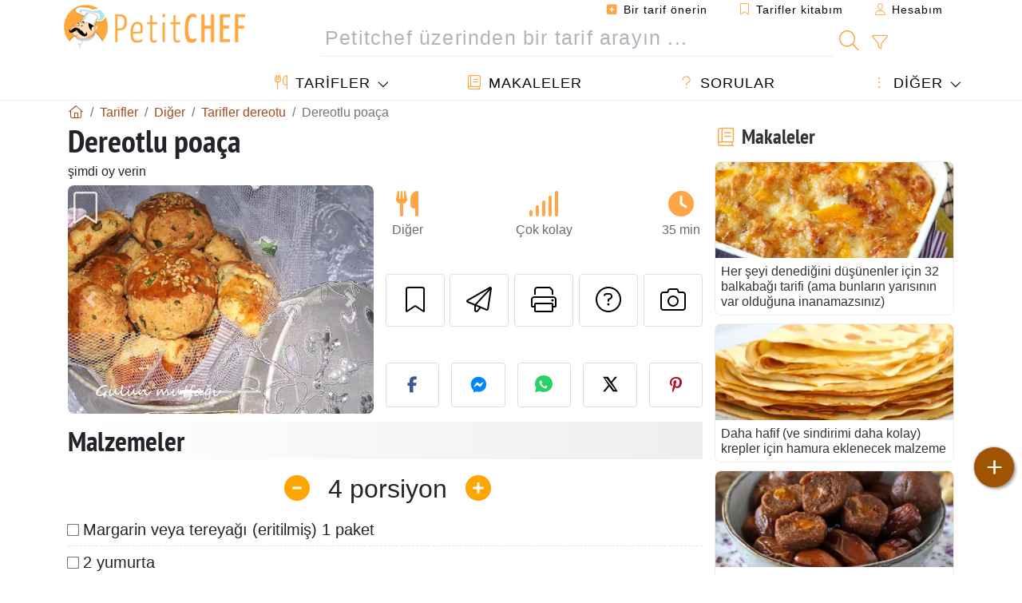

--- FILE ---
content_type: text/html; charset=UTF-8
request_url: https://tr.petitchef.com/tarifler/diger/dereotlu-poaca-fid-1492949
body_size: 15873
content:

	
		
						        
	                            
            		
		
		
    						    
			
    
	    	
	<!doctype html><html lang="tr"><head><meta charset="utf-8">

<link rel="preconnect" href="//googletagmanager.com">
<link rel="dns-prefetch" href="//googletagmanager.com">
<link rel="preconnect" href="//securepubads.g.doubleclick.net">
<link rel="dns-prefetch" href="//securepubads.g.doubleclick.net">
<link rel="preconnect" href="//imasdk.googleapis.com">
<link rel="dns-prefetch" href="//imasdk.googleapis.com">



<meta name="viewport" content="width=device-width, initial-scale=1">


<title>Dereotlu poğaça tarifi</title>
<meta name="description" content="Soğuk tuz, şeker, yağ ve yumurta margarin veya tereyağı eritin. Metter karmaşık. - Tarif Diğer : Dereotlu poaça tarafından Gülün mutfağı">
<meta property="og:title" content="Dereotlu poğaça tarifi">
<meta property="og:description" content="Soğuk tuz, şeker, yağ ve yumurta margarin veya tereyağı eritin. Metter karmaşık. - Tarif Diğer : Dereotlu poaça tarafından Gülün mutfağı"><meta property="og:type" content="website">
<meta property="og:url" content="https://tr.petitchef.com/tarifler/diger/dereotlu-poaca-fid-1492949">
<meta property="og:image" content="https://tr.petitchef.com/imgupl/recipe/dereotlu-poaca--236900p379714.webp"><meta property="og:locale" content="tr_TR">

<meta property="fb:app_id" content="853643267016896">
<meta name="robots" content="index,follow, max-snippet:-1, max-image-preview:large, max-video-preview:-1">
<meta name="language" content="tr">

<meta name="original-source" content="https://tr.petitchef.com/tarifler/diger/dereotlu-poaca-fid-1492949"><meta name="copyright" content="Copyright (c) Petitchef 2004-2026, All Rights Reserved">
<meta name="category" content="yemek tarifleri">
<meta name="owner" content="MadeInWork">

<link rel="canonical" href="https://tr.petitchef.com/tarifler/diger/dereotlu-poaca-fid-1492949">

<link rel="alternate" type="application/rss+xml" title="Petitchef: Son tarifler and  Latest articles" href="/upload_data/rss/tr/global.rss"><link rel="manifest" href="/upload_data/manifest/manifest-tr.json">

<meta name="msapplication-tap-highlight" content="no">	

<meta name="application-name" content="Petitchef">


<link rel="shortcut icon" type="image/x-icon" href="/favicon.ico">

<link rel="apple-touch-icon" sizes="180x180" href="/assets/images/shortcut-icon/apple-icon-180x180.png">
	
<meta name="msapplication-TileImage" content="/assets/images/shortcut-icon/ms-icon-144x144.png">
<meta name="msapplication-TileColor" content="#FFA73B">
	
<meta name="theme-color" content="#FFA73B">




<link rel="preload" as="style" href="https://fonts.googleapis.com/css2?family=PT+Sans+Narrow:wght@400;700&display=swap">
<style type="text/css">@font-face {font-family:PT Sans Narrow;font-style:normal;font-weight:400;src:url(/cf-fonts/s/pt-sans-narrow/5.0.19/cyrillic-ext/400/normal.woff2);unicode-range:U+0460-052F,U+1C80-1C88,U+20B4,U+2DE0-2DFF,U+A640-A69F,U+FE2E-FE2F;font-display:swap;}@font-face {font-family:PT Sans Narrow;font-style:normal;font-weight:400;src:url(/cf-fonts/s/pt-sans-narrow/5.0.19/latin-ext/400/normal.woff2);unicode-range:U+0100-02AF,U+0304,U+0308,U+0329,U+1E00-1E9F,U+1EF2-1EFF,U+2020,U+20A0-20AB,U+20AD-20CF,U+2113,U+2C60-2C7F,U+A720-A7FF;font-display:swap;}@font-face {font-family:PT Sans Narrow;font-style:normal;font-weight:400;src:url(/cf-fonts/s/pt-sans-narrow/5.0.19/latin/400/normal.woff2);unicode-range:U+0000-00FF,U+0131,U+0152-0153,U+02BB-02BC,U+02C6,U+02DA,U+02DC,U+0304,U+0308,U+0329,U+2000-206F,U+2074,U+20AC,U+2122,U+2191,U+2193,U+2212,U+2215,U+FEFF,U+FFFD;font-display:swap;}@font-face {font-family:PT Sans Narrow;font-style:normal;font-weight:400;src:url(/cf-fonts/s/pt-sans-narrow/5.0.19/cyrillic/400/normal.woff2);unicode-range:U+0301,U+0400-045F,U+0490-0491,U+04B0-04B1,U+2116;font-display:swap;}@font-face {font-family:PT Sans Narrow;font-style:normal;font-weight:700;src:url(/cf-fonts/s/pt-sans-narrow/5.0.19/cyrillic-ext/700/normal.woff2);unicode-range:U+0460-052F,U+1C80-1C88,U+20B4,U+2DE0-2DFF,U+A640-A69F,U+FE2E-FE2F;font-display:swap;}@font-face {font-family:PT Sans Narrow;font-style:normal;font-weight:700;src:url(/cf-fonts/s/pt-sans-narrow/5.0.19/latin/700/normal.woff2);unicode-range:U+0000-00FF,U+0131,U+0152-0153,U+02BB-02BC,U+02C6,U+02DA,U+02DC,U+0304,U+0308,U+0329,U+2000-206F,U+2074,U+20AC,U+2122,U+2191,U+2193,U+2212,U+2215,U+FEFF,U+FFFD;font-display:swap;}@font-face {font-family:PT Sans Narrow;font-style:normal;font-weight:700;src:url(/cf-fonts/s/pt-sans-narrow/5.0.19/cyrillic/700/normal.woff2);unicode-range:U+0301,U+0400-045F,U+0490-0491,U+04B0-04B1,U+2116;font-display:swap;}@font-face {font-family:PT Sans Narrow;font-style:normal;font-weight:700;src:url(/cf-fonts/s/pt-sans-narrow/5.0.19/latin-ext/700/normal.woff2);unicode-range:U+0100-02AF,U+0304,U+0308,U+0329,U+1E00-1E9F,U+1EF2-1EFF,U+2020,U+20A0-20AB,U+20AD-20CF,U+2113,U+2C60-2C7F,U+A720-A7FF;font-display:swap;}</style>




<link rel="preload" as="style" href="/assets/dist/css/mobile2/recipe-details.1768574323.css"><link rel="stylesheet" href="/assets/dist/css/mobile2/recipe-details.1768574323.css"><link rel="stylesheet" media="screen and (min-width:902px)" href="/assets/dist/css/mobile2/css-lg-device-sb.1768574323.css">                        <link rel="preload" fetchpriority="high" as="image" href="/imgupl/recipe/dereotlu-poaca--lg-236900p379714.webp" type="image/jpeg">
        <script type="e7849fc98521c6be64d129a9-text/javascript">function load_ga() {const script = document.createElement('script');script.src = 'https://www.googletagmanager.com/gtag/js?id=G-L9W5V61L8P';script.async = true;script.type = 'text/javascript';document.body.appendChild(script);window.dataLayer = window.dataLayer || [];function gtag(){ dataLayer.push(arguments); }gtag('js', new Date());gtag('config', 'G-L9W5V61L8P');}</script>
<script type="application/ld+json">
{ 
	"@context": "https://schema.org", 
	"@graph": [ 
		{ 
			"@type": "Organization", 
			"@id": "https://tr.petitchef.com/#organization", 
			"name": "Petitchef", 
			"url": "https://tr.petitchef.com/", 
			"logo": { 
				"@type": "ImageObject", 
				"inLanguage": "tr", 
				"@id": "https://tr.petitchef.com/#/schema/logo/image/", 
				"url": "https://tr.petitchef.com/assets/images/logo.png", 
				"contentUrl": "https://tr.petitchef.com/assets/images/logo.png", 
				"width": 256, 
				"height": 256, 
				"caption": "Petitchef" 
			}, 
			"image": { 
				"@id": "https://tr.petitchef.com/#/schema/logo/image/" 
			}, 
			"brand": "Petitchef", 
			"publishingPrinciples": "https://tr.petitchef.com/privacy", 
			"address": { 
				"@type": "PostalAddress", 
				"streetAddress": "18 chemin Bel Air", 
				"addressLocality": "Bègles", 
				"addressRegion": "FR", 
				"postalCode": "33130", 
				"addressCountry": "FR" 
			} 
		}, 
		{ 
			"@type": "WebSite", 
			"@id": "https://tr.petitchef.com/#website", 
			"url": "https://tr.petitchef.com/", 
			"name": "Petitchef", 
			"description": "Petitchef ile her g\u00fcn yeni yemek tarifleri bulacaks\u0131n\u0131z. Her zevke uygun, ad\u0131m ad\u0131m resimli ve videolu tariflerimiz var: mezeler, mezeler, tatl\u0131lar, ana yemek, at\u0131\u015ft\u0131rmal\u0131klar, g\u00fcn\u00fcn men\u00fcs\u00fc.", 
			"publisher": { 
				"@id": "https://tr.petitchef.com/#organization" 
			}, 
			"potentialAction": [ 
				{ 
					"@type": "SearchAction", 
					"target": { 
						"@type": "EntryPoint", 
						"urlTemplate": "https://tr.petitchef.com/?obj=feed&action=list&q={q}" 
					}, 
					"query-input": { 
						"@type": "PropertyValueSpecification", 
						"valueRequired": true, 
						"valueName": "q" 
					} 
				} 
			], 
			"inLanguage": "tr" 
		}, 
		{ 
			"@type": "WebPage", 
			"url": "https://tr.petitchef.com/tarifler/diger/dereotlu-poaca-fid-1492949", 
			"name": "Dereotlu po\u011fa\u00e7a tarifi", 
			"mainEntity": { 
				"@id": "https://tr.petitchef.com/tarifler/diger/dereotlu-poaca-fid-1492949#recipe" 
			}, 
			"headline": "Dereotlu po\u011fa\u00e7a tarifi", 
			"description": "So\u011fuk tuz, \u015feker, ya\u011f ve yumurta margarin veya tereya\u011f\u0131 eritin.\nMetter karma\u015f\u0131k. - Tarif Di\u011fer : Dereotlu poa\u00e7a taraf\u0131ndan G\u00fcl\u00fcn  mutfa\u011f\u0131", 
			"publisher": { 
				"@id": "https://tr.petitchef.com/#organization" 
			}, 
			"inLanguage": "tr", 
			"datePublished": "2011-12-18T09:57:00+01:00", 
			"dateModified": "2024-07-31T00:00:00+02:00", 
			"isPartOf": { 
				"@id": "https://tr.petitchef.com/#website" 
			}, 
			"about": { 
				"@id": "https://tr.petitchef.com/#organization" 
			}, 
			"primaryImageOfPage": { 
				"@id": "https://tr.petitchef.com/#primaryimage" 
			}, 
			"image": { 
				"@id": "https://tr.petitchef.com/#primaryimage" 
			}, 
			"breadcrumb": { 
				"@id": "https://tr.petitchef.com/tarifler/diger/dereotlu-poaca-fid-1492949#breadcrumb" 
			} 
		}, 
		{ 
			"@type": "ImageObject", 
			"inLanguage": "tr", 
			"@id": "https://tr.petitchef.com/#primaryimage", 
			"url": "https://tr.petitchef.com/imgupl/recipe/dereotlu-poaca--236900p379714.webp", 
			"contentUrl": "https://tr.petitchef.com/imgupl/recipe/dereotlu-poaca--236900p379714.webp", 
			"caption": "dereotlu po\u011fa\u00e7a tarifi" 
		},  
		[
			{ 
				"@type": "BreadcrumbList", 
				"@id": "https://tr.petitchef.com/tarifler/diger/dereotlu-poaca-fid-1492949#breadcrumb", 
				"itemListElement": [
					{ 
						"@type": "ListItem", 
						"position": 1, 
						"name": "Anasayfa - Petitchef", 
						"item": "https://tr.petitchef.com/" 
					}, 
					{ 
						"@type": "ListItem",
						"position": 2,
						"name": "Tarifler",
						"item": "https://tr.petitchef.com/tarifler"
					},
					{ 
						"@type": "ListItem",
						"position": 3,
						"name": "Tarifler dereotu",
						"item": "https://tr.petitchef.com/tarifler/tarifler-dereotu"
					},
					{ 
						"@type": "ListItem",
						"position": 4,
						"name": "Dereotlu poa\u00e7a"
					}
				]
			},
			{ 
				"@type": "BreadcrumbList", 
				"itemListElement": [
					{ 
						"@type": "ListItem", 
						"position": 1, 
						"name": "Anasayfa - Petitchef", 
						"item": "https://tr.petitchef.com/" 
					}, 
					{ 
						"@type": "ListItem",
						"position": 2,
						"name": "Tarifler",
						"item": "https://tr.petitchef.com/tarifler"
					},
					{ 
						"@type": "ListItem",
						"position": 3,
						"name": "Maydanoz",
						"item": "https://tr.petitchef.com/tarifler/maydanoz"
					},
					{ 
						"@type": "ListItem",
						"position": 4,
						"name": "Dereotlu poa\u00e7a"
					}
				]
			},
			{ 
				"@type": "BreadcrumbList", 
				"itemListElement": [
					{ 
						"@type": "ListItem", 
						"position": 1, 
						"name": "Anasayfa - Petitchef", 
						"item": "https://tr.petitchef.com/" 
					}, 
					{ 
						"@type": "ListItem",
						"position": 2,
						"name": "Tarifler",
						"item": "https://tr.petitchef.com/tarifler"
					},
					{ 
						"@type": "ListItem",
						"position": 3,
						"name": "Peynir tarifleri",
						"item": "https://tr.petitchef.com/tarifler/peynir-tarifleri"
					},
					{ 
						"@type": "ListItem",
						"position": 4,
						"name": "Dereotlu poa\u00e7a"
					}
				]
			}
		]
	] 
} 
</script>
<script type="application/ld+json">{
	"@context": "https://schema.org/", 
	"@type": "Recipe", 
	"@id": "https://tr.petitchef.com/tarifler/diger/dereotlu-poaca-fid-1492949#recipe", 
	"name": "Dereotlu poa\u00e7a", 
	"inLanguage": "tr", 
	"recipeCategory": "Diğer", 
	"recipeCuisine": "Tr", 
	"image": "https://tr.petitchef.com/imgupl/recipe/dereotlu-poaca--236900p379714.webp", 
	"author": { 
		"@type": "Person", 
		"name": "g\u00fcl\u00fcn  mutfa\u011f\u0131", 
		"url": "https://dogada.blogspot.com" 
	}, 
	"datePublished": "2011-12-18T09:57:00+01:00", 
	"dateModified": "2024-07-31T00:00:00+02:00", 
	"description": "Tarif Di\u011fer dereotlu po\u011fa\u00e7a tarifi", 
	"prepTime": "PT10M", 
	"cookTime": "PT25M", 
	"totalTime": "PT35M", 
	"recipeYield": "4", 
	"recipeIngredient": [ 
		"Margarin veya tereya\u011f\u0131 (eritilmi\u015f) 1 paket", 
		"2 yumurta", 
		"1\/2 su barda\u011f\u0131 s\u0131v\u0131 ya\u011f", 
		"1 \u00e7ay ka\u015f\u0131\u011f\u0131 tuz", 
		"\u015eeker 1 yemek ka\u015f\u0131\u011f\u0131", 
		"Maya 1 paket (anl\u0131k kuru maya)", 
		"4 su barda\u011f\u0131 un", 
		"1 \u00e7ay ka\u015f\u0131\u011f\u0131 kabartma tozu", 
		"200 gde peynir", 
		"Yar\u0131m demet dereotu,", 
		"Maydanoz Yar\u0131m demet"
	], 
	"recipeInstructions": [ 
		{ 
			"@type": "HowToStep", 
			"text": "So\u011fuk tuz, \u015feker, ya\u011f ve yumurta margarin veya tereya\u011f\u0131 eritin. Metter karma\u015f\u0131k." 
		},  
		{ 
			"@type": "HowToStep", 
			"text": "K\u0131y\u0131lm\u0131\u015f dereotu ve maydanoz ekleyin. Un, kabartma tozu ve maya, hamur biz bir bardak \u00e7ay ile a\u00e7\u0131\u011f\u0131n\u0131 kapatmak peynir \u00e7e\u015fitli a\u00e7\u0131k kenar\u0131n\u0131 beklemeden yava\u015f yava\u015f yo\u011fural\u0131m.hamur mayalanmaya mix Dizel balmumu ka\u011f\u0131t tepsisi yerle\u015ftirilen (do\u011fru olmas\u0131 i\u00e7in)." 
		},  
		{ 
			"@type": "HowToStep", 
			"text": "K\u0131zarana kadar 180 derecede f\u0131r\u0131nda beklemeden, hemen yumurta sar\u0131s\u0131 ay\u0131r\u0131n ve." 
		} 
	],  
	"keywords": "peynir,dereotu,maydanoz,diger"
}</script>
				</head>    	<body>
	    
        					

	

<header id="header-menu" class="fixed-top">
	
	<nav class="container navbar navbar-expand-lg">
	            
				
		<a class="navbar-brand" href="/">			
							<img loading="lazy" src="/assets/images/mobile2/logo-petitchef.png" width="136" height="36" alt="Petitchef">
					</a>
		
		<button class="navbar-toggler link-dynamic" data-obj="fav" data-action="fav_recipe_list" aria-expanded="false" title="Tarifler kitabım">
			<i class="fal fa-bookmark" aria-hidden="true"></i>
		</button>
		
					<button class="navbar-toggler link-dynamic" type="button" aria-expanded="false" aria-label="Hesabım" title="Hesabım">
				<i class="fal fa-user" aria-hidden="true"></i>
			</button>
				
		<button class="navbar-toggler nbt-btn-search" type="button" data-toggle="collapse" data-target="#navbar-search" aria-controls="navbar-search" aria-expanded="false" aria-label="Toggle Search">
			<i class="fal fa-magnifying-glass fa-fw" aria-hidden="true"></i>
		</button>
				
		<button class="navbar-toggler collapsed" type="button" data-toggle="collapse" data-target="#navbar-menu" aria-controls="navbar-menu" aria-expanded="false" aria-label="Toggle navigation">				
			<span class="icon-bar top-bar"></span>
			<span class="icon-bar middle-bar"></span>
			<span class="icon-bar bottom-bar"></span>
		</button>
				
				
				
				<div class="wrapper-navbar-nav">
			<div class="">
					<div class="collapse navbar-collapse" id="navbar-member">
		<ul class="navbar-nav ml-auto">
							<li class="site-mode-recipe-switch">
										</li>
														<li class="nav-item dropdown disabled">
					<a class="nav-link link-dynamic" data-obj="myaccount_recipe" data-action="form" href="#" ><i class="fas fa-square-plus" aria-hidden="true"></i> Bir tarif önerin</a>
				</li>
				
								<li class="nav-item dropdown disabled">
					<a class="nav-link link-dynamic" data-obj="fav" data-action="fav_recipe_list" href="#"><i class="fal fa-bookmark"></i> Tarifler kitabım <span class="count-fav-recipe d-none">0</span></a>
				</li>
						
										<li class="nav-item dropdown disabled">
					<a class="nav-link link-dynamic" href="#"><i class="fal fa-user"></i> Hesabım</a>
				</li>
									</ul>
	</div>													<div class="collapse navbar-collapse" id="navbar-search">		
		<form action="/index.php" role="search">
						<input type="hidden" name="obj" value="feed">
			<input type="hidden" name="action" value="list">
			<input type="hidden" name="tracker" value="mobile-navbar">
						
			<div class="input-group input-group-lg nbs-main-btns">
				<input type="text" name="q" value="" class="form-control" placeholder="Petitchef üzerinden bir tarif arayın ..." aria-label="Petitchef üzerinden bir tarif arayın ..." aria-describedby="nbs-btn-submit">				
				<div class="input-group-append">
					<button class="btn btn-submit" type="submit" id="nbs-btn-submit" aria-label="Petitchef üzerinden bir tarif arayın"><i class="fal fa-magnifying-glass fa-fw" aria-hidden="true"></i></button>
				</div>
									<div class="input-group-append">
						<a class="btn btn-advsearch link-dynamic" data-obj="feed" data-action="advanced_search" href="#" title="Gelişmiş arama"><i class="fal fa-filter fa-fw" aria-hidden="true"></i></a>
					</div>
							</div>
			
						
		</form>
	</div>					
							</div>
								<div class="collapse navbar-collapse" id="navbar-menu">
		<ul class="navbar-nav">
						<li class="nav-item dropdown mega-dropdown-menu">
								<a class="nav-link dropdown-toggle" href="/tarifler" id="dropdown-recipes" data-toggle="dropdown" aria-haspopup="true" aria-expanded="false"><i class="fal fa-utensils fa-fw" aria-hidden="true"></i> Tarifler</a>				
				<div class="dropdown-menu" aria-labelledby="dropdown-recipes">
					
					<div class="row mx-0">
						<div class="col-12 col-lg border border-left-0 border-top-0 border-bottom-0">
							<ul class="mega-menu-item">
								<li class="ddm-header"><i class="fal fa-fork fa-fw" aria-hidden="true"></i> <a href="/tarifler">Tarifler</a></li>
								<li><i class="fal fa-plus fa-fw" aria-hidden="true"></i> <a class="link-dynamic" data-obj="myaccount_recipe" data-action="form" href="#">Bir tarif önerin</a></li>
                                <li><div class="dropdown-divider"></div></li>
                                <li class="i-angle"><a href="/son-tarifler">Son tarifler</a></li>
								<li class="i-angle"><a href="/en-iyi-puana-sahip-olanlar">En iyi puana sahip olanlar</a></li>
								<li class="i-angle"><a href="/en-cok-ziyaret-edilenler">En çok ziyaret edilenler</a></li>
								<li><div class="dropdown-divider"></div></li>
								<li><i class="fal fa-refrigerator fa-fw" aria-hidden="true"></i> <a href="/buzdolabindan-tarifler">Buzdolabı tarifleri</a></li>
																	<li><i class="fal fa-video fa-fw" aria-hidden="true"></i> <a href="/video-tarifleri">Video tarifleri</a></li>
																<li><i class="fal fa-star fa-fw" aria-hidden="true"></i> <a href="/tarifleri-oyla">Bu tarifi not alın</a></li>
								<li><i class="fal fa-face-smile fa-fw" aria-hidden="true"></i> <a href="/tatli-tatsiz">Tatlı veya Tatsız</a></li>
								<li><div class="dropdown-divider"></div></li>
							</ul>
						</div>
						<div class="col-12 col-lg border border-left-0 border-top-0 border-bottom-0">							
							<ul class="mega-menu-item">
								<li class="ddm-header"><i class="fal fa-spoon fa-fw" aria-hidden="true"></i> Türe göre tarifler</li>
																	<li><i class="fal fa-pretzel fa-fw"></i> <a href="/tarifler/aperatif">Aperatif</a></li>
																	<li><i class="fal fa-salad fa-fw"></i> <a href="/tarifler/girisler">Girişler</a></li>
																	<li><i class="fal fa-turkey fa-fw"></i> <a href="/tarifler/ana-yemekler">Ana yemekler</a></li>
																	<li><i class="fal fa-cake-slice fa-fw"></i> <a href="/tarifler/tatlilar">Tatlılar</a></li>
																	<li><i class="fal fa-popcorn fa-fw"></i> <a href="/tarifler/atistirmaliklar">Atıştırmalıklar</a></li>
																	<li><i class="fal fa-wine-bottle fa-fw"></i> <a href="/tarifler/drink">Drink</a></li>
																	<li><i class="fal fa-french-fries fa-fw"></i> <a href="/tarifler/accompaniments">Accompaniments</a></li>
																	<li><i class="fal fa-plate-utensils fa-fw"></i> <a href="/tarifler/diger">Diğer</a></li>
																<li><div class="dropdown-divider"></div></li>
								<li><i class="fal fa-sun fa-fw" aria-hidden="true"></i> <a href="/tarifler/mevsimsel-tarifler">Mevsimsel tarifler</a></li>								
							</ul>
						</div>
						<div class="col-12 col-lg border border-left-0 border-top-0 border-bottom-0">
							<ul class="mega-menu-item">
								<li class="ddm-header"><i class="fal fa-plate-utensils fa-fw" aria-hidden="true"></i> Menüler</li>
								<li class="i-angle"><a href="/gunun-monusu">Günün mönüsü</a></li>
								<li class="i-angle"><a href="/menu-archive">Arşivlenmiş menüler</a></li>
														
							</ul>
							<div class="dropdown-divider"></div>
													</div>						
					</div>
					
									</div>
			</li>
						<li class="nav-item dropdown">
				<a class="nav-link" href="/makaleler"><i class="fal fa-book fa-fw" aria-hidden="true"></i> Makaleler</a>
			</li>
									<li class="nav-item dropdown">
				<a class="nav-link" href="/qa"><i class="fal fa-question fa-fw" aria-hidden="true"></i> Sorular</a>
			</li>
									<li class="nav-item dropdown">
								<a class="nav-link dropdown-toggle" href="#" id="dropdown-others" data-toggle="dropdown" aria-haspopup="true" aria-expanded="false"><i class="fal fa-ellipsis-vertical fa-fw" aria-hidden="true"></i> Diğer</a>
				<div class="dropdown-menu" aria-labelledby="dropdown-others">
															                    															 
										<a class="dropdown-item" href="/nutrition-calc"><i class="fal fa-calculator fa-fw" aria-hidden="true"></i> Besin hesaplayıcı</a>
					<a class="dropdown-item" href="/pisirme-uniteleri-donusturucu"><i class="fal fa-scale-balanced fa-fw" aria-hidden="true"></i> Pişirme üniteleri dönüştürücü</a>					
					<a class="dropdown-item" href="/contact"><i class="fal fa-envelope fa-fw" aria-hidden="true"></i> Bize ulaşın</a>
				</div>
			</li>
		</ul>		
	</div>					</div>
		
			</nav>
		</header>		        
				<nav id="nav-secondary" role="navigation" aria-label="Tarif navigation" class="container d-none"><div class="ns-body"><button type="button" class="nsb-item scroll-link" data-ref="ref-ingred"><span>Malzemeler</span></button><button type="button" class="nsb-item scroll-link" data-ref="ref-steps"><span>Hazırlık</span></button><button type="button" class="nsb-item scroll-link" data-id="vote-comments"><span>Yorumlar <i class="fal fa-plus ml-1" aria-hidden="true"></i></span></button><button type="button" class="nsb-item open-modal" data-action="question"><span>Sorular <i class="fal fa-plus fa-fw ml-1" aria-hidden="true"></i></span></button><button type="button" class="nsb-item scroll-link" data-ref="ref-cooked"><span>Üyelerin bu tarife ilişkin fotoğrafları</span></button></div></nav>			
		
		<div id="page" class="container">
										<nav class="breadcrumb-scroll" aria-label="breadcrumb"><ol itemscope itemtype="https://schema.org/BreadcrumbList" class="breadcrumb flex-row"><li itemprop="itemListElement" itemscope itemtype="https://schema.org/ListItem" class="breadcrumb-item"><a itemprop="item" itemtype="https://schema.org/Thing" href="https://tr.petitchef.com/" title="Anasayfa - Petitchef"><span itemprop="name" class="fal fa-house fa-fw" aria-hidden="true"><i hidden>Anasayfa - Petitchef</i></span></a><meta itemprop="position" content="1"></li><li itemprop="itemListElement" itemscope itemtype="https://schema.org/ListItem" class="breadcrumb-item"><a itemprop="item" itemtype="https://schema.org/Thing" href="https://tr.petitchef.com/tarifler"><span itemprop="name">Tarifler</span></a><meta itemprop="position" content="2"></li><li itemprop="itemListElement" itemscope itemtype="https://schema.org/ListItem" class="breadcrumb-item"><a itemprop="item" itemtype="https://schema.org/Thing" href="https://tr.petitchef.com/tarifler/diger"><span itemprop="name">Diğer</span></a><meta itemprop="position" content="3"></li><li itemprop="itemListElement" itemscope itemtype="https://schema.org/ListItem" class="breadcrumb-item"><a itemprop="item" itemtype="https://schema.org/Thing" href="https://tr.petitchef.com/tarifler/tarifler-dereotu"><span itemprop="name">Tarifler dereotu</span></a><meta itemprop="position" content="4"></li><li class="breadcrumb-item active" aria-current="page"><span>Dereotlu poaça</span></li></ol></nav>			            
                                                            
							<main id="page-main">
					
								
									
						
			
		
			<article>
    <header>
                    <h1 class="title animated fadeInDown">Dereotlu poaça</h1>

            			
		<div class="details-top-stats">
					<span class="scroll-link" data-id="vote-comments" data-offset="60">şimdi oy verin</span>
						
			</div>
	            
                    
            <div class="row rd-head">
                <div class="col-sm-6">
                    <i data-id="1492949" class="btn-fav" aria-hidden="true" title="Yemek tarifleri kitabıma ekleyin"></i>									
                                        
                                                                        <div id="rd-carousel" class="carousel slide" data-ride="false"><ol class="carousel-indicators"><li data-target="#rd-carousel" data-slide-to="0" class="active"></li><li data-target="#rd-carousel" data-slide-to="1"></li><li data-target="#rd-carousel" data-slide-to="2"></li></ol><div class="carousel-inner"><div class="carousel-item active"><img class="w-100 h-auto" fetchpriority="high" src="/imgupl/recipe/dereotlu-poaca--lg-236900p379714.webp" srcset="/imgupl/recipe/dereotlu-poaca--md-236900p379714.webp 600w, /imgupl/recipe/dereotlu-poaca--lg-236900p379714.webp 1200w" sizes="(max-width: 576px) calc(100vw - 30px), 540px" width="1200" height="900" alt="DEREOTLU POAÇA"></div><div class="carousel-item"><img class="w-100 h-auto" decoding="async" loading="lazy" src="/imgupl/recipe/dereotlu-poaca--lg-236900p379715.webp" srcset="/imgupl/recipe/dereotlu-poaca--md-236900p379715.webp 600w, /imgupl/recipe/dereotlu-poaca--lg-236900p379715.webp 1200w" sizes="(max-width: 576px) calc(100vw - 30px), 540px" width="1200" height="900" alt="DEREOTLU POAÇA - fotoğraf 2"></div><div class="carousel-item"><img class="w-100 h-auto" decoding="async" loading="lazy" src="/imgupl/recipe/dereotlu-poaca--lg-236900p379716.webp" srcset="/imgupl/recipe/dereotlu-poaca--md-236900p379716.webp 600w, /imgupl/recipe/dereotlu-poaca--lg-236900p379716.webp 1200w" sizes="(max-width: 576px) calc(100vw - 30px), 540px" width="1200" height="900" alt="DEREOTLU POAÇA - fotoğraf 3"></div></div><a class="carousel-control-prev" href="#rd-carousel" role="button" data-slide="prev"><span class="carousel-control-prev-icon" aria-hidden="true"></span><span class="sr-only">Önceki</span></a><a class="carousel-control-next" href="#rd-carousel" role="button" data-slide="next"><span class="carousel-control-next-icon" aria-hidden="true"></span><span class="sr-only">Sonraki</span></a></div>                                                            </div>

                <div class="col-sm-6 rdh-data pl-0">				
                    	
                        <div class="rd-bar-ico"><div class="rdbi-item" title="Tarif türü: Diğer"><div class="rdbii-icon"><i class="fas fa-utensils" aria-hidden="true"></i></div><div class="rdbii-val">Diğer</div></div><div class="rdbi-item" title="Zorluk: Çok kolay"><div class="rdbii-icon"><i class="fas fa-signal" aria-hidden="true"></i></div><div class="rdbii-val">Çok kolay</div></div><div class="rdbi-item" title="Total time: 35 min"><div class="rdbii-icon"><i class="fas fa-clock" aria-hidden="true"></i></div><div class="rdbii-val">35 min</div></div></div>                    
                    
                    
                    <div class="rd-useful-box">					
                        <button type="button" class="btn btn-outline btn-fav" data-toggle="tooltip" data-placement="bottom" title="Yemek tarifleri kitabıma ekleyin" aria-label="Yemek tarifleri kitabıma ekleyin"></button>				
                        <button type="button" class="btn btn-outline open-modal" data-action="send2friend" data-toggle="tooltip" data-placement="bottom" title="Arkadaşına bu tarifi gönder"><i class="fal fa-paper-plane fa-fw" aria-hidden="true"></i><span class="sr-only">Arkadaşına bu tarifi gönder</span></button>
                                                    <button type="button" class="btn btn-outline btn-print" data-toggle="tooltip" data-placement="bottom" title="Bu sayfayı yazdır"><i class="fal fa-print fa-fw" aria-hidden="true"></i><span class="sr-only">Bu sayfayı yazdır</span></button>
                                                                                                <button type="button" class="btn btn-outline open-modal" data-action="question" data-toggle="tooltip" data-placement="bottom" title="Tarif sahibine bir soru sorun"><i class="fal fa-circle-question fa-fw" aria-hidden="true"></i><span class="sr-only">Tarif sahibine bir soru sorun</span></button>                                                    <button type="button" class="btn btn-outline scroll-link" data-id="rd-cooked"><i class="fal fa-camera fa-fw" aria-hidden="true"></i> <span class="sr-only">Bu tarifin fotoğrafını yayınlayın.</span></button>
                                            </div>

                                            <div class="social-share-custom ssc-color ssc-h mt-3 mb-2"><button type="button" class="ssc-btn sscb-facebook" aria-label="Share on Facebook"><i class="fab fa-facebook-f fa-fw" aria-hidden="true"></i></button><button type="button" class="ssc-btn sscb-fbmessenger" aria-label="Share on Messenger"><i class="fab fa-facebook-messenger fa-fw" aria-hidden="true"></i></button><button type="button" class="ssc-btn sscb-whatsapp" data-message="" aria-label="Share on WhatsApp"><svg width="22" height="22" viewBox="0 0 24 24"><path fill="#25D366" d="M12 0C5.373 0 0 4.98 0 11.125c0 2.05.574 4.05 1.66 5.79L.057 23.12l6.47-1.64a12.08 12.08 0 0 0 5.473 1.346C18.627 22.826 24 17.847 24 11.7 24 4.98 18.627 0 12 0Z"/><path fill="white" d="M17.358 14.895c-.293-.15-1.73-.852-2-1.01-.27-.154-.466-.23-.66.08-.193.308-.758 1.008-.93 1.22-.17.216-.34.232-.633.08-.293-.152-1.24-.457-2.35-1.46a8.81 8.81 0 0 1-1.65-2.04c-.173-.308-.017-.474.13-.623.13-.128.293-.33.44-.493.147-.162.196-.27.293-.458.1-.186.05-.347-.02-.493-.07-.146-.66-1.583-.9-2.16-.24-.577-.48-.5-.66-.51-.17-.006-.366-.01-.56-.01a1.1 1.1 0 0 0-.8.367c-.26.276-.99.972-.99 2.37s1.015 2.75 1.16 2.947c.143.196 2 3.058 4.8 4.31 1.8.783 2.1.85 2.85.72.46-.078 1.41-.576 1.61-1.133.2-.556.2-1.03.143-1.13-.06-.102-.23-.152-.483-.272Z"/></svg></button><button type="button" class="ssc-btn sscb-twitter" aria-label="Share on Twitter"><svg width="22" height="22" viewBox="0 0 24 24" fill="black" xmlns="http://www.w3.org/2000/svg"><path d="M18.74 2H21.68L14.92 10.03L22.5 21.97H15.89L11.04 14.97L5.41 21.97H2.47L9.73 13.3L2.5 2H9.27L13.64 8.42L18.74 2ZM17.62 19.88H19.39L7.1 3.97H5.19L17.62 19.88Z"/></svg></button><button type="button" class="ssc-btn sscb-pinterest" data-pin-do="buttonPin" data-pin-custom="true" aria-label="Share on Pinterest"><i class="fab fa-pinterest-p fa-fw" aria-hidden="true"></i></button></div>                    
                                    </div>
            </div>			
        
            </header>

		 
    <button id="btn-ingredients-modal" type="button" data-action="ingredients" class="btn btn-main btn-sm open-modal" aria-label="Malzemeler" title="Malzemeler">
        <i class="fal fa-clipboard fa-fw"></i>
    </button>
       
			            
            
				<section id="rd-ingredients"><h2 id="ref-ingred" class="title">Malzemeler</h2>	<div class="servings-form-wrapper" title="Kişi sayısı">
		<span class="servings-form" data-servings="4" aria-label="Kişi sayısı">
			<span class="sf-btn sf-btn-minus" data-sense="minus"><i class="fas fa-minus-circle fa-fw" aria-hidden="true"></i></span>
			<span class="sf-val" data-last="4" data-trans-servings="porsiyon">4</span>
			<span class="sf-btn sf-btn-plus" data-sense="plus"><i class="fas fa-circle-plus fa-fw" aria-hidden="true"></i></span>
		</span>
	</div>
																		<ul class="ingredients-ul">
																									<li class="il" id="il-0">
						<input type="checkbox" id="ilg-0"><label for="ilg-0">Margarin veya tereyağı (eritilmiş) 1 paket</label>
					</li>
											
																														<li class="il" id="il-1">
						<input type="checkbox" id="ilg-1"><label for="ilg-1">2 yumurta</label>
					</li>
											
																														<li class="il" id="il-2">
						<input type="checkbox" id="ilg-2"><label for="ilg-2">1/2 su bardağı sıvı yağ</label>
					</li>
											
																														<li class="il" id="il-3">
						<input type="checkbox" id="ilg-3"><label for="ilg-3">1 çay kaşığı tuz</label>
					</li>
											
																														<li class="il" id="il-4">
						<input type="checkbox" id="ilg-4"><label for="ilg-4">Şeker 1 yemek kaşığı</label>
					</li>
											
																														<li class="il" id="il-5">
						<input type="checkbox" id="ilg-5"><label for="ilg-5">Maya 1 paket (anlık kuru maya)</label>
					</li>
											
																														<li class="il" id="il-6">
						<input type="checkbox" id="ilg-6"><label for="ilg-6">4 su bardağı un</label>
					</li>
											
																														<li class="il" id="il-7">
						<input type="checkbox" id="ilg-7"><label for="ilg-7">1 çay kaşığı kabartma tozu</label>
					</li>
											
																														<li class="il" id="il-8">
						<input type="checkbox" id="ilg-8"><label for="ilg-8">200 gde <a href="/tarifler/peynir-tarifleri">peynir</a></label>
					</li>
											
																														<li class="il" id="il-9">
						<input type="checkbox" id="ilg-9"><label for="ilg-9">Yarım demet <a href="/tarifler/tarifler-dereotu">dereotu</a>,</label>
					</li>
											
																														<li class="il" id="il-10">
						<input type="checkbox" id="ilg-10"><label for="ilg-10"><a href="/tarifler/maydanoz">Maydanoz</a> Yarım demet</label>
					</li>
											
						</ul>
	
</section>				
											    
			    				
				
								
																		
							
			
				<section id="rd-steps"><h2 id="ref-steps" class="title">Hazırlık</h2><div class="rd-times"><div class="rdt-item"><i>Hazırlama süresi</i>10 min</div><div class="rdt-item"><i>Pişirme süresi</i>25 min</div></div><ul class="rd-steps"><li>Soğuk tuz, şeker, yağ ve yumurta margarin veya tereyağı eritin.<br> Metter karmaşık.</li><li>Kıyılmış dereotu ve maydanoz ekleyin. Un, kabartma tozu ve maya, hamur biz bir bardak çay ile açığını kapatmak peynir çeşitli açık kenarını beklemeden yavaş yavaş yoğuralım.hamur mayalanmaya mix Dizel balmumu kağıt tepsisi yerleştirilen (doğru olması için).</li><li>Kızarana kadar 180 derecede fırında beklemeden, hemen yumurta sarısı ayırın ve.</li></ul></section><section id="vote-comments-just-from" class="vote-comments" data-table-name="feed_data" data-table-id="1492949" data-table-member-id="156144" data-table-member-username="gülün  mutfağı" data-table-member-photo="" data-comment-photo-enabled="1" aria-label="Derecelendirme / Yorumlar"><h2 class="title" data-count="">Bu tarifi not alın</h2><div class="vc-form" data-table="feed_data" data-id="1492949" data-rate-hint1="Eh" data-rate-hint2="Orta" data-rate-hint3="Güzel" data-rate-hint4="Çok güzel" data-rate-hint5="Mükemmel!">
	    <div class="vcf-stars vcf-radios">
		            
            <div class="vcfs-trigger vcfr-trigger">
                                    <label data-note="5" class="star mr-3 d-block"><input type="radio" value="5" data-note="5" class="star"> <i class="fas fa-star star" data-note="5"></i><i class="fas fa-star star" data-note="5"></i><i class="fas fa-star star" data-note="5"></i><i class="fas fa-star star" data-note="5"></i><i class="fas fa-star star" data-note="5"></i> Mükemmel!</label>                    
                                    <label data-note="4" class="star mr-3 d-block"><input type="radio" value="4" data-note="4" class="star"> <i class="fas fa-star star" data-note="4"></i><i class="fas fa-star star" data-note="4"></i><i class="fas fa-star star" data-note="4"></i><i class="fas fa-star star" data-note="4"></i><i class="fal fa-star star" data-note="4"></i> Çok güzel</label>                    
                                    <label data-note="3" class="star mr-3 d-block"><input type="radio" value="3" data-note="3" class="star"> <i class="fas fa-star star" data-note="3"></i><i class="fas fa-star star" data-note="3"></i><i class="fas fa-star star" data-note="3"></i><i class="fal fa-star star" data-note="3"></i><i class="fal fa-star star" data-note="3"></i> Güzel</label>                    
                                    <label data-note="2" class="star mr-3 d-block"><input type="radio" value="2" data-note="2" class="star"> <i class="fas fa-star star" data-note="2"></i><i class="fas fa-star star" data-note="2"></i><i class="fal fa-star star" data-note="2"></i><i class="fal fa-star star" data-note="2"></i><i class="fal fa-star star" data-note="2"></i> Orta</label>                    
                                    <label data-note="1" class="star mr-3 d-block"><input type="radio" value="1" data-note="1" class="star"> <i class="fas fa-star star" data-note="1"></i><i class="fal fa-star star" data-note="1"></i><i class="fal fa-star star" data-note="1"></i><i class="fal fa-star star" data-note="1"></i><i class="fal fa-star star" data-note="1"></i> Eh</label>                    
                            </div>
            <input class="vcfs-input" type="hidden" data-filled="fas fa-star" data-empty="fal fa-star">
        	</div>
	</div>
</section>				
                            		
        
            
        		
		        
		<section id="rd-owner" class="text-right mb-3">
            <a class="rd-owner" href="/members/gulun-mutfagi-mid-156144/recipes"><span class="rdo-icon">G</span><span class="rdo-user" data-text="daha fazla yemek tarifleri">Gülün  mutfağı</span></a>        </section>
        
                
				        
        		
									
				<section id="rd-qa"><h2 id="ref-qa" class="title">Sorular</h2><div id="rd-qa-list"><button type="button" class="btn btn-main btn-block open-modal mb-3" data-action="question"><i class="fal fa-plus fa-fw"></i> Tarif sahibine bir soru sorun</button></div></section>				
				<section id="rd-cooked-photos"><h2 id="ref-cooked" class="title">Üyelerin bu tarife ilişkin fotoğrafları</h2><div id="rd-cooked" data-id="1492949" data-redirect="FcQxDoAgDADAv+hcCIZB8DUEWiFCSkr9v/GGW/F0cauqc0VrVcxEbZorksk8rCZp1FFsafc/CrL2FyannIBaAefDEXzYpUBmfrAAsYzt+gA=" class="mb-4">            <div id="rd-cooked-form" data-offset="123"><a class="btn btn-main btn-block link-dynamic" data-source="RECIPE_COOKED" data-redirect="FcQxDoAgDADAv+hcCIZB8DUEWiFCSkr9v/GGW/F0cauqc0VrVcxEbZorksk8rCZp1FFsafc/CrL2FyannIBaAefDEXzYpUBmfrAAsYzt+gA=" href="#"><i class="fal fa-camera fa-fw fa-2x d-block mb-2 mx-auto" aria-hidden="true"></i>Bu tarifin fotoğrafını yayınlayın.</a></div><div id="rd-cooked-list"></div></div></section>				
				
					
		
        		
		
                
        	
		
					
		
											<section id="vote-comments" class="vote-comments" data-table-name="feed_data" data-table-id="1492949" data-table-member-id="156144" data-table-member-username="gülün  mutfağı" data-table-member-photo="" data-comment-photo-enabled="1" aria-label="Derecelendirme / Yorumlar"><h2 id="vc-title" class="vc-title title" data-count="">Yorumlar</h2><div class="vc-form" data-table="feed_data" data-id="1492949" data-rate-hint1="Eh" data-rate-hint2="Orta" data-rate-hint3="Güzel" data-rate-hint4="Çok güzel" data-rate-hint5="Mükemmel!">
	        <div class="vcf-title">Bu tarifi not alın:</div>
        <div class="vcf-stars vcf-radios">
		            
            <div class="vcfs-trigger vcfr-trigger">
                                    <label data-note="5" class="star mr-3 d-block"><input type="radio" value="5" data-note="5" class="star"> <i class="fas fa-star star" data-note="5"></i><i class="fas fa-star star" data-note="5"></i><i class="fas fa-star star" data-note="5"></i><i class="fas fa-star star" data-note="5"></i><i class="fas fa-star star" data-note="5"></i> Mükemmel!</label>                    
                                    <label data-note="4" class="star mr-3 d-block"><input type="radio" value="4" data-note="4" class="star"> <i class="fas fa-star star" data-note="4"></i><i class="fas fa-star star" data-note="4"></i><i class="fas fa-star star" data-note="4"></i><i class="fas fa-star star" data-note="4"></i><i class="fal fa-star star" data-note="4"></i> Çok güzel</label>                    
                                    <label data-note="3" class="star mr-3 d-block"><input type="radio" value="3" data-note="3" class="star"> <i class="fas fa-star star" data-note="3"></i><i class="fas fa-star star" data-note="3"></i><i class="fas fa-star star" data-note="3"></i><i class="fal fa-star star" data-note="3"></i><i class="fal fa-star star" data-note="3"></i> Güzel</label>                    
                                    <label data-note="2" class="star mr-3 d-block"><input type="radio" value="2" data-note="2" class="star"> <i class="fas fa-star star" data-note="2"></i><i class="fas fa-star star" data-note="2"></i><i class="fal fa-star star" data-note="2"></i><i class="fal fa-star star" data-note="2"></i><i class="fal fa-star star" data-note="2"></i> Orta</label>                    
                                    <label data-note="1" class="star mr-3 d-block"><input type="radio" value="1" data-note="1" class="star"> <i class="fas fa-star star" data-note="1"></i><i class="fal fa-star star" data-note="1"></i><i class="fal fa-star star" data-note="1"></i><i class="fal fa-star star" data-note="1"></i><i class="fal fa-star star" data-note="1"></i> Eh</label>                    
                            </div>
            <input class="vcfs-input" type="hidden" data-filled="fas fa-star" data-empty="fal fa-star">
        	</div>
	</div>
<div id="vc-list" class="my-3" data-total="0" data-count="0" data-nb_rows_per_page="10" data-page="1" data-nb_pages="0">
				</div>
</section>		
				
	<nav id="master-useful-fixed" aria-label="Menu" google-allow-overlap>
		<div class="muf-content" google-allow-overlap>
			<button type="button" class="btn btn-fav"> Yemek tarifleri kitabıma ekleyin</button>
			<button type="button" class="btn open-modal" data-action="send2friend"><span><i class="fal fa-paper-plane" aria-hidden="true"></i></span> Arkadaşına bu tarifi gönder</button>
			<button type="button" class="btn open-modal" data-action="question"><span><i class="fal fa-circle-question" aria-hidden="true"></i></span> Tarif sahibine bir soru sorun</button>			<button type="button" data-format="portrait" class="btn btn-print"><span><i class="fas fa-print" aria-hidden="true"></i></span> Bu sayfayı yazdır</button>
			<button type="button" class="btn scroll-link" data-id="vote-comments"><span><i class="fal fa-comments" aria-hidden="true"></i></span> Bir yorum ekleyin</button>
										<button type="button" class="btn scroll-link text-truncate" data-id="rd-cooked"><span><i class="fal fa-camera" aria-hidden="true"></i></span> Bu tarifin fotoğrafını yayınlayın.</button>
						
			<button type="button" class="btn text-truncate open-modal" data-action="report"><span><i class="fal fa-triangle-exclamation" aria-hidden="true"></i></span> Tarifte bir hata bildir</button>
					</div>
		<span class="muf-btn" google-allow-overlap>+</span>
	</nav>
	<aside>
		
    <section aria-label="Benzer tarifler">
	    <h2 class="title">Benzer tarifler</h2><div class="horizontal-scroll row-col-mozaic"><article class="hs-item item"><img loading="lazy" class="w-100 h-auto rounded mb-1" src="/imgupl/feed-data/1520003.webp" width="160" height="120" srcset="/imgupl/feed-data/1520003.webp 160w, /imgupl/feed-data/md-1520003.webp 600w" sizes="(max-width: 360px) 160px, 600px" alt="Tarif Dereotlu tombik poağaça"><h3 class="i-title"><a class="stretched-link" href="https://tr.petitchef.com/tarifler/aperatif/dereotlu-tombik-poagaca-fid-1520003" title="Tarif Dereotlu tombik poağaça">Dereotlu tombik poağaça</a></h3></article><article class="hs-item item"><img loading="lazy" class="w-100 h-auto rounded mb-1" src="/imgupl/feed-data/1538827.webp" width="160" height="120" srcset="/imgupl/feed-data/1538827.webp 160w, /imgupl/feed-data/md-1538827.webp 600w" sizes="(max-width: 360px) 160px, 600px" alt="Tarif Dereotlu peynirli poğaça"><h3 class="i-title"><a class="stretched-link" href="https://tr.petitchef.com/tarifler/aperatif/dereotlu-peynirli-pogaca-fid-1538827" title="Tarif Dereotlu peynirli poğaça">Dereotlu peynirli poğaça</a></h3></article><article class="hs-item item"><img loading="lazy" class="w-100 h-auto rounded mb-1" src="/imgupl/feed-data/1499522.webp" width="160" height="120" srcset="/imgupl/feed-data/1499522.webp 160w, /imgupl/feed-data/md-1499522.webp 600w" sizes="(max-width: 360px) 160px, 600px" alt="Tarif Dereotlu peynirli atıştırmalık kek"><h3 class="i-title"><a class="stretched-link" href="https://tr.petitchef.com/tarifler/aperatif/dereotlu-peynirli-at-st-rmal-k-kek-fid-1499522" title="Tarif Dereotlu peynirli atıştırmalık kek">Dereotlu peynirli atıştırmalık kek</a></h3></article><article class="hs-item item"><img loading="lazy" class="w-100 h-auto rounded mb-1" src="/imgupl/feed-data/1551416.webp" width="160" height="120" srcset="/imgupl/feed-data/1551416.webp 160w, /imgupl/feed-data/md-1551416.webp 600w" sizes="(max-width: 360px) 160px, 600px" alt="Tarif Dereotlu poğaça"><h3 class="i-title"><a class="stretched-link" href="https://tr.petitchef.com/tarifler/diger/dereotlu-pogaca-fid-1551416" title="Tarif Dereotlu poğaça">Dereotlu poğaça</a></h3></article><article class="hs-item item"><img loading="lazy" class="w-100 h-auto rounded mb-1" src="/imgupl/feed-data/1538937.webp" width="160" height="120" srcset="/imgupl/feed-data/1538937.webp 160w, /imgupl/feed-data/md-1538937.webp 600w" sizes="(max-width: 360px) 160px, 600px" alt="Tarif Dereotlu peyni̇rli̇ nefi̇s poğaça"><h3 class="i-title"><a class="stretched-link" href="https://tr.petitchef.com/tarifler/diger/dereotlu-peynirli-nefis-pogaca-fid-1538937" title="Tarif Dereotlu peyni̇rli̇ nefi̇s poğaça">Dereotlu peyni̇rli̇ nefi̇s poğaça</a></h3></article><article class="hs-item item"><img loading="lazy" class="w-100 h-auto rounded mb-1" src="/imgupl/feed-data/1495040.webp" width="160" height="120" srcset="/imgupl/feed-data/1495040.webp 160w, /imgupl/feed-data/md-1495040.webp 600w" sizes="(max-width: 360px) 160px, 600px" alt="Tarif Dereotlu poğaça"><h3 class="i-title"><a class="stretched-link" href="https://tr.petitchef.com/tarifler/aperatif/dereotlu-pogaca-fid-1495040" title="Tarif Dereotlu poğaça">Dereotlu poğaça</a></h3></article></div>	
    </section>

			


    <section aria-label="Son makaleler">
	    <h2 class="title">Son makaleler</h2><ul class="basic-list clearfix">

<li class="item clearfix" aria-label="Article: Daha hafif (ve sindirimi daha kolay) krepler için hamura eklenecek malzeme">
                            
            <img loading="lazy" src="/imgupl/article/sm-25517.webp" width="160" height="120" alt="Makaleler: Daha hafif (ve sindirimi daha kolay) krepler için hamura eklenecek malzeme">
                <a href="https://tr.petitchef.com/makaleler/daha-hafif-ve-sindirimi-daha-kolay-krepler-icin-hamura-eklenecek-malzeme-aid-25517" class="i-title stretched-link">Daha hafif (ve sindirimi daha kolay) krepler için hamura eklenecek malzeme</a>
    </li>

<li class="item clearfix" aria-label="Article: Şeker ilavesiz 10 tarif: hafif hissettirmeyen hafif tatlılar">
                            
            <img loading="lazy" src="/imgupl/article/sm-25538.webp" width="160" height="120" alt="Makaleler: Şeker ilavesiz 10 tarif: hafif hissettirmeyen hafif tatlılar">
                <a href="https://tr.petitchef.com/makaleler/seker-ilavesiz-10-tarif-hafif-hissettirmeyen-hafif-tatlilar-aid-25538" class="i-title stretched-link">Şeker ilavesiz 10 tarif: hafif hissettirmeyen hafif tatlılar</a>
    </li>

<li class="item clearfix" aria-label="Article: 8 kolay, yaratıcı ve karşı konulmaz rokambol tarifi (tatlıdan tuzluya)">
                            
            <img loading="lazy" src="/imgupl/article/sm-25427.webp" width="160" height="120" alt="Makaleler: 8 kolay, yaratıcı ve karşı konulmaz rokambol tarifi (tatlıdan tuzluya)">
                <a href="https://tr.petitchef.com/makaleler/8-kolay-yaratici-ve-karsi-konulmaz-rokambol-tarifi-tatlidan-tuzluya-aid-25427" class="i-title stretched-link">8 kolay, yaratıcı ve karşı konulmaz rokambol tarifi (tatlıdan tuzluya)</a>
    </li></ul>    </section>

    <section aria-label=">Tarifler - Related links">
	    <h2 class="title">Tarifler</h2><div class="links-labels"><a href="/tarifler/peynir-tarifleri" title="peynir">Peynir</a><a href="/tarifler/tarifler-dereotu" title="dereotu">Dereotu</a><a href="/tarifler/maydanoz" title="maydanoz">Maydanoz</a></div>    </section>


<section aria-label="Tarifler Tree Links"><div class="recipetree nav"><i></i><a href="/tarifler-tree" class="nav-link">Tarifler</a></div><nav class="recipetree nav flex-wrap ml-5 mb-3"><i></i><a href="/tarifler-tree/dunyanin-tadini-cikarin" class="nav-link">Dünyanın Tadını Çıkarın</a><a href="/tarifler-tree/dunyanin-tadini-cikarin/avrupa-mutfagi" class="nav-link">Avrupa mutfağı</a><a href="/tarifler-tree/dunyanin-tadini-cikarin/avrupa-mutfagi/italyan-mutfagi" class="nav-link">Italyan mutfağı</a></nav></section>	</aside>
</article>	
																	
						
							</main>
				<aside id="page-right">
	
		
		
		
		
			<section class="box-section">
	<h2 class="bs-header"><i class="fal fa-book fa-fw" aria-hidden="true"></i> Makaleler</h2>
	<div class="bs-content sb-articles">
																	<a class="sba-item item-hover" href="https://tr.petitchef.com/makaleler/her-seyi-denedigini-dusunenler-icin-32-balkabagi-tarifi-ama-bunlarin-yarisinin-var-olduguna-inanamazsiniz-aid-25604">
				<span class="sbai-photo img-wrapper iw-center">
					<img loading="lazy" src="/imgupl/article/md-25604.webp" width="100%" alt="Her şeyi denediğini düşünenler için 32 balkabağı tarifi (ama bunların yarısının var olduğuna inanamazsınız)">
				</span>
				<h3 class="sbai-title">Her şeyi denediğini düşünenler için 32 balkabağı tarifi (ama bunların yarısının var olduğuna inanamazsınız)</h3>
			</a>
																	<a class="sba-item item-hover" href="https://tr.petitchef.com/makaleler/daha-hafif-ve-sindirimi-daha-kolay-krepler-icin-hamura-eklenecek-malzeme-aid-25517">
				<span class="sbai-photo img-wrapper iw-center">
					<img loading="lazy" src="/imgupl/article/md-25517.webp" width="100%" alt="Daha hafif (ve sindirimi daha kolay) krepler için hamura eklenecek malzeme">
				</span>
				<h3 class="sbai-title">Daha hafif (ve sindirimi daha kolay) krepler için hamura eklenecek malzeme</h3>
			</a>
																	<a class="sba-item item-hover" href="https://tr.petitchef.com/makaleler/seker-ilavesiz-10-tarif-hafif-hissettirmeyen-hafif-tatlilar-aid-25538">
				<span class="sbai-photo img-wrapper iw-center">
					<img loading="lazy" src="/imgupl/article/md-25538.webp" width="100%" alt="Şeker ilavesiz 10 tarif: hafif hissettirmeyen hafif tatlılar">
				</span>
				<h3 class="sbai-title">Şeker ilavesiz 10 tarif: hafif hissettirmeyen hafif tatlılar</h3>
			</a>
			</div>
</section>				
				<section class="box-section">
		<h2 class="bs-header"><i class="fal fa-calendar-days fa-fw" aria-hidden="true"></i> Menü planlayıcısı</h2>
		<div class="bs-content text-justify">
			Petitchef menünüzü günlük, haftalık, tatil için önceden planlamanızı mümkün kılacaktır.<br /><br />Haftalık menüyü buradan da yazdırabilirsiniz.
			<div class="text-center mt-2"><a class="btn btn-sm btn-main link-dynamic" data-obj="myaccount_menu_planner" data-action="page" href="#">Menü planlayıcısı <i class="fal fa-calendar-days fa-fw" aria-hidden="true"></i></a></div>
		</div>
	</section>
			
			<section class="box-section">
	<h2 class="bs-header"><i class="fal fa-plate-utensils fa-fw" aria-hidden="true"></i> Günün mönüsü</h2>
	<div class="bs-content">		
		<ul class="sb-listing">
							<li class="sbl-item clearfix">
					<img class="sbli-photo" loading="lazy" src="/imgupl/feed-data/1596098.webp" width="100" height="75" alt="Çeri domatesli tart tatin">
					<div class="sbli-data">
						<strong class="sbli-type">Girişler</strong>
						<a class="sbli-title stretched-link" href="https://tr.petitchef.com/tarifler/girisler/ceri-domatesli-tart-tatin-fid-1596098">Çeri domatesli tart tatin</a>
					</div>
				</li>
							<li class="sbl-item clearfix">
					<img class="sbli-photo" loading="lazy" src="/imgupl/feed-data/1596174.webp" width="100" height="75" alt="Penne all'arrabbiata: kalpleri ısıtan bir i̇talyan klasiği!">
					<div class="sbli-data">
						<strong class="sbli-type">Ana yemekler</strong>
						<a class="sbli-title stretched-link" href="https://tr.petitchef.com/tarifler/ana-yemekler/penne-all-arrabbiata-kalpleri-isitan-bir-i-talyan-klasigi-fid-1596174">Penne all'arrabbiata: kalpleri ısıtan bir i̇talyan klasiği!</a>
					</div>
				</li>
							<li class="sbl-item clearfix">
					<img class="sbli-photo" loading="lazy" src="/imgupl/feed-data/1596143.webp" width="100" height="75" alt="Kolay sütlaç">
					<div class="sbli-data">
						<strong class="sbli-type">Tatlılar</strong>
						<a class="sbli-title stretched-link" href="https://tr.petitchef.com/tarifler/tatlilar/kolay-sutlac-fid-1596143">Kolay sütlaç</a>
					</div>
				</li>
					</ul>
		
		<small class="d-block text-center f-size-1 mt-2">
			<a href="/menu-archive" class="text-dark"><i class="fal fa-box-archive fa-fw" aria-hidden="true"></i> Arşivlenmiş menüler</a> &nbsp; 
			<a href="/gunun-monusu?print=1" onclick="if (!window.__cfRLUnblockHandlers) return false; window.open($(this).attr('href'), 'dmprint', 'menubar=no, status=no, scrollbars=yes, menubar=no, resizable=yes, width='+(screen.width-60)+', height='+(screen.height-140)+', top=20, left=20, fullscreen=yes'); return false;" title="baskı" class="text-dark" data-cf-modified-e7849fc98521c6be64d129a9-=""><i class="fal fa-print fa-fw" aria-hidden="true"></i> Baskı</a>
		</small>			
		
			</div>
</section>		
		
	
															
																		
																		
																		
																		
																					
																		
																		
																		
																					
																		
							
	<section id="tabs-units-converter" class="units-converter mb-3" data-units='{"22":1000000.0000,"4":1000.0000,"5":35.2800,"6":2.2050,"1":1.0000,"12":1000.0000,"11":100.0000,"10":10.0000,"9":1.0000,"15":33.8000,"14":1.0000}' aria-label="Unit convertor">
		<ul class="nav nav-tabs d-flex flex-nowrap w-100 f-size-1" role="tablist">
											<li class="nav-item text-truncate" role="presentation">
					<a class="nav-link active" href="#tab-uc-weight" aria-controls="tab-uc-weight" role="tab" data-toggle="tab">Ağırlık</a>
				</li>
											<li class="nav-item text-truncate" role="presentation">
					<a class="nav-link" href="#tab-uc-volume" aria-controls="tab-uc-volume" role="tab" data-toggle="tab">Hacim</a>
				</li>
											<li class="nav-item text-truncate" role="presentation">
					<a class="nav-link" href="#tab-uc-temperature" aria-controls="tab-uc-temperature" role="tab" data-toggle="tab">Sıcaklık</a>
				</li>
					</ul>
		<div class="tab-content">
											<div role="tabpanel" class="tab-pane unit-type active" id="tab-uc-weight">
											<div class="uc-item" title="[European] Ağırlık">
							<label> <i>(mg)</i></label>
							<input class="input-unit" data-id="22" type="text" value="" title=" (mg)">
						</div>
											<div class="uc-item" title="[European] Ağırlık">
							<label> <i>(g)</i></label>
							<input class="input-unit" data-id="4" type="text" value="" title=" (g)">
						</div>
											<div class="uc-item" title="[British] Ağırlık">
							<label> <i>(oz)</i></label>
							<input class="input-unit" data-id="5" type="text" value="" title=" (oz)">
						</div>
											<div class="uc-item" title="[European] Ağırlık">
							<label> <i>(lb)</i></label>
							<input class="input-unit" data-id="6" type="text" value="" title=" (lb)">
						</div>
											<div class="uc-item" title="[European] Ağırlık">
							<label> <i>(kg)</i></label>
							<input class="input-unit" data-id="1" type="text" value="" title=" (kg)">
						</div>
									</div>
											<div role="tabpanel" class="tab-pane unit-type" id="tab-uc-volume">
											<div class="uc-item" title="[European] Hacim">
							<label> <i>(ml)</i></label>
							<input class="input-unit" data-id="12" type="text" value="" title=" (ml)">
						</div>
											<div class="uc-item" title="[European] Hacim">
							<label> <i>(cl)</i></label>
							<input class="input-unit" data-id="11" type="text" value="" title=" (cl)">
						</div>
											<div class="uc-item" title="[European] Hacim">
							<label> <i>(dl)</i></label>
							<input class="input-unit" data-id="10" type="text" value="" title=" (dl)">
						</div>
											<div class="uc-item" title="[European] Hacim">
							<label> <i>(l)</i></label>
							<input class="input-unit" data-id="9" type="text" value="" title=" (l)">
						</div>
									</div>
											<div role="tabpanel" class="tab-pane unit-type" id="tab-uc-temperature">
											<div class="uc-item" title="[U.S.] Sıcaklık">
							<label> <i>(°F)</i></label>
							<input class="input-unit" data-id="15" type="text" value="" title=" (°F)">
						</div>
											<div class="uc-item" title="[European] Sıcaklık">
							<label> <i>(°C)</i></label>
							<input class="input-unit" data-id="14" type="text" value="" title=" (°C)">
						</div>
									</div>
					</div>
	</section>
		
			
	
		
	</aside>					</div>
		
		<footer class="footer">
			<nav class="container" aria-label="Useful Links">
				<div class="row">
					<div class="col links">
						<a href="/tarifler">Tarifler</a>
						<a href="/video-tarifleri">Video tarifleri</a>
												<a href="/menu-archive">Arşivlenmiş menüler</a>
												<a href="/qa">Sorular</a>
																		<a href="/makaleler">Makaleler</a>
					</div>
					<div class="col links">
												<a href="/contact">Bize ulaşın</a>
						<a href="/privacy">Gizlilik Politikası</a>
						<a href="/tac">Şartlar ve koşullar</a>
						<a href="/legal">Yasal haklar</a>
					</div>
				</div>
                               
								
                
                 				<hr>
                
				<div class="text-center">&copy; Madeinwork</div>
			</nav>
		</footer>
		
				
		<div id="fb-root" data-locale="tr_TR"></div>

		
				
		
        			

<script type="e7849fc98521c6be64d129a9-text/javascript">loadjs=function(){var e=function(){},n={},r={},t={};function s(e,n){if(e){var s=t[e];if(r[e]=n,s)for(;s.length;)s[0](e,n),s.splice(0,1)}}function i(n,r){n.call&&(n={success:n}),r.length?(n.error||e)(r):(n.success||e)(n)}function c(n,r,t,s){var i,o,f=document,u=t.async,l=t.defer,a=t.type,h=(t.numRetries||0)+1,d=t.before||e,p=n.replace(/[\?|#].*$/,""),g=n.replace(/^(css|img)!/,"");s=s||0,/(^css!|\.css$)/.test(p)?((o=f.createElement("link")).rel="stylesheet",o.href=g,(i="hideFocus"in o)&&o.relList&&(i=0,o.rel="preload",o.as="style")):/(^img!|\.(png|gif|jpg|svg|webp)$)/.test(p)?(o=f.createElement("img")).src=g:((o=f.createElement("script")).src=n,o.async=void 0===u||u,a&&(o.type=a),l&&(o.defer=l)),o.onload=o.onerror=o.onbeforeload=function(e){var f=e.type[0];if(i)try{o.sheet.cssText.length||(f="e")}catch(e){18!=e.code&&(f="e")}if("e"==f){if((s+=1)<h)return c(n,r,t,s)}else if("preload"==o.rel&&"style"==o.as)return o.rel="stylesheet";r(n,f,e.defaultPrevented)},!1!==d(n,o)&&f.head.appendChild(o)}function o(e,r,t){var o,f;if(r&&r.trim&&(o=r),f=(o?t:r)||{},o){if(o in n)throw"LoadJS";n[o]=!0}function u(n,r){!function(e,n,r){var t,s,i=(e=e.push?e:[e]).length,o=i,f=[];for(t=function(e,r,t){if("e"==r&&f.push(e),"b"==r){if(!t)return;f.push(e)}--i||n(f)},s=0;s<o;s++)c(e[s],t,r)}(e,(function(e){i(f,e),n&&i({success:n,error:r},e),s(o,e)}),f)}if(f.returnPromise)return new Promise(u);u()}return o.ready=function(e,n){return function(e,n){e=e.push?e:[e];var s,i,c,o=[],f=e.length,u=f;for(s=function(e,r){r.length&&o.push(e),--u||n(o)};f--;)i=e[f],(c=r[i])?s(i,c):(t[i]=t[i]||[]).push(s)}(e,(function(e){i(n,e)})),o},o.done=function(e){s(e,[])},o.reset=function(){n={},r={},t={}},o.isDefined=function(e){return e in n},o}();</script>	
<script type="e7849fc98521c6be64d129a9-text/javascript">
    var Settings = { lang_iso: 'tr', url: 'https://tr.petitchef.com', name: "Petitchef", is_app: 0, facebook_app_id: '853643267016896', google_client_id: '384168338427.apps.googleusercontent.com', is_mobile: false, is_phone: false, ts: 1768574323, trans: { } },
        SessionVars = { run_clean: 0, no_ads: 1 };

            Settings.disable_inpage_nl = 1;
    
    
    
    
    		

    		var PageData = { id: 1492949, 'recipe_id': 236900 };
	
</script>

<script type="e7849fc98521c6be64d129a9-text/javascript">
	

    loadjs(['/assets/dist/js/mobile2/main-libs.1768574323.js'], 'main-libs', { async: false, defer: true });
    loadjs.ready('main-libs', function() {
        loadjs('/assets/dist/js/mobile2/recipe-details.1768574323.js', 'main');
    });

    function load_scripts_pc() {
        loadjs.ready('main', function() {
                        
            
                            loadjs(['/assets/dist/js/common/social-share-custom.1768574323.js']);
            
            
                                        loadjs(['https://accounts.google.com/gsi/client', '/assets/dist/js/common/google-signin.1768574323.js'], 'gsi');
            
            
                        
            
            
                            if($('.poll').length && $('.poll').is(':visible') && typeof Poll == 'undefined') {
                    loadjs('/assets/dist/js/mobile2/poll.1768574323.js', 'polljs', { async: false, defer: true });
                }
                if($('.units-converter').length && $('.units-converter').is(':visible') && typeof UnitsConverter == 'undefined') {
                    loadjs('/assets/dist/js/mobile2/units-converter.1768574323.js', 'ucjs', { async: false, defer: true });
                }

                            
            
                                });
    }
</script>




	
		    
<script type="e7849fc98521c6be64d129a9-text/javascript">
    function load_matomo() {
  
   var _paq = window._paq = window._paq || [];
   _paq.push(['trackPageView']);
   _paq.push(['enableLinkTracking']);
   
   (function() {
		var u="https://stats2.madeinwork.com/";
    	_paq.push(['setTrackerUrl', u+'matomo.php']);
    	_paq.push(['setSiteId', '9']);
    
    		    	var websiteIdDuplicate = 17;
	    	_paq.push(['addTracker', u + 'matomo.php', websiteIdDuplicate]);
				    
    	var d=document, g=d.createElement('script'), s=d.getElementsByTagName('script')[0];
    	g.async=true; g.src=u+'matomo.js'; s.parentNode.insertBefore(g,s);
    
    	console.log('Matomo');
    })();    
  
  }
</script>
<script type="e7849fc98521c6be64d129a9-text/javascript">
function load_larapush() {
    loadjs('https://cdn.larapush.com/scripts/larapush-popup-5.0.0.min.js', 'larapush', { async: true, defer: true });
    loadjs.ready('larapush', function() {
                    function LoadLaraPush(){ if (typeof LaraPush === "function") { new LaraPush(JSON.parse(atob('[base64]')), JSON.parse(atob('[base64]'))); } } LoadLaraPush();
            });
}
</script>

<script type="e7849fc98521c6be64d129a9-text/javascript">
    let scriptLoaded = false;
    
    if (typeof load_GPT === "function")
    	load_GPT();
    	
    if (typeof load_hitopic === "function")
    	load_hitopic();
    
    window.addEventListener('scroll', handleUserInteraction, { once: true });
    window.addEventListener('click', handleUserInteraction, { once: true });
    window.addEventListener('mousemove', handleUserInteraction, { once: true });
    
    function removeEventListeners() {
        window.removeEventListener('scroll', handleUserInteraction);
        window.removeEventListener('click', handleUserInteraction);
        window.removeEventListener('mousemove', handleUserInteraction);
    }

				
    setTimeout(() => {
        if (!scriptLoaded) {
            console.log('timeout scriptLoaded');
            handleUserInteraction();
        }
    }, 10000);	

    function handleUserInteraction() {
        console.log('scriptLoaded');
        
        ["load_sirdata",  "load_GPTx", "load_hitopicx", "load_scripts_pc", "load_ga", "load_matomo", "load_akcelo_video_header", "load_akcelo", "display_akcelo", "load_ats", "load_larapush"].forEach(fn => {
            if (typeof window[fn] === "function") {
                window[fn]();
                console.log(fn);
            }
        });

        scriptLoaded=true;
        removeEventListeners();	
    }
</script>		
				<!-- HB  - AD  -->	

        	<script src="/cdn-cgi/scripts/7d0fa10a/cloudflare-static/rocket-loader.min.js" data-cf-settings="e7849fc98521c6be64d129a9-|49" defer></script><script defer src="https://static.cloudflareinsights.com/beacon.min.js/vcd15cbe7772f49c399c6a5babf22c1241717689176015" integrity="sha512-ZpsOmlRQV6y907TI0dKBHq9Md29nnaEIPlkf84rnaERnq6zvWvPUqr2ft8M1aS28oN72PdrCzSjY4U6VaAw1EQ==" data-cf-beacon='{"version":"2024.11.0","token":"56dafc0c648e4591a03745e7c5b6f28a","r":1,"server_timing":{"name":{"cfCacheStatus":true,"cfEdge":true,"cfExtPri":true,"cfL4":true,"cfOrigin":true,"cfSpeedBrain":true},"location_startswith":null}}' crossorigin="anonymous"></script>
</body>
</html><!-- read form CACHE fid#1492949 on 2026-01-30 04:48:06 - 0.013570070266724s  -->